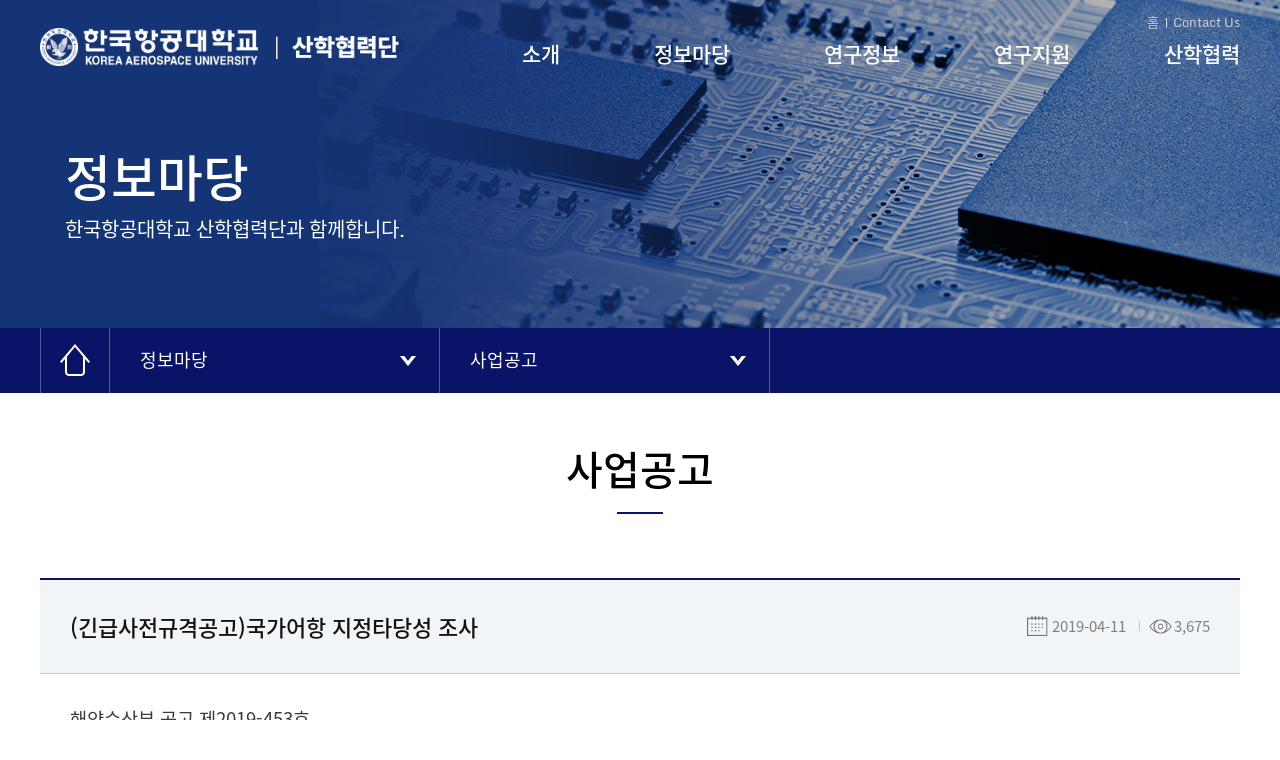

--- FILE ---
content_type: application/javascript
request_url: http://research.kau.ac.kr/js/script.js
body_size: 1193
content:
$(document).ready(function(){

    //GNB
    $("#gnb").on("mouseenter", function(){
        $(".gnb_sub_wrap").stop().slideDown("fast");
    });
    $("#gnb").on("mouseleave", function(){
        $(".gnb_sub_wrap").stop().slideUp("fast");
    });
    $(".gnb_sub_wrap").on("mouseenter", function(){
        $(".gnb_sub_wrap").stop().slideDown("fast");
    });
    $(".gnb_sub_wrap").on("mouseleave", function(){
        $(".gnb_sub_wrap").stop().slideUp("fast");
    });

    // $(".gnb_1").on("mouseenter", function(){
    //     $("#gnb_sub > li").hide();
    //     $(".gnb_sub_1").fadeIn("fast");
    // });
    // $(".gnb_2").on("mouseenter", function(){
    //     $("#gnb_sub > li").hide();
    //     $(".gnb_sub_2").fadeIn("fast");
    // });
    // $(".gnb_3").on("mouseenter", function(){
    //     $("#gnb_sub > li").hide();
    //     $(".gnb_sub_3").fadeIn("fast");
    // });
    // $(".gnb_4").on("mouseenter", function(){
    //     $("#gnb_sub > li").hide();
    //     $(".gnb_sub_4").fadeIn("fast");
    // });
    // $(".gnb_5").on("mouseenter", function(){
    //     $("#gnb_sub > li").hide();
    //     $(".gnb_sub_5").fadeIn("fast");
    // });

    //GNB (pad,mobile)
    $("#side_open").on("click", function(){
        $("#side_m").fadeIn("fast");
        $("#gnb_m").addClass("open");
    });
    $("#side_close").on("click", function(){
        $("#side_m").fadeOut("fast");
        $("#gnb_m").removeClass("open");
    });
    //GNB sub (pad,mobile)
    $(".btn_open").on("click", function(){
        if($(this).hasClass("opened")){
            $(this).removeClass("opened");
            $(".gnb_sub_m").slideUp("fast");
        } else {
            $(".btn_open").removeClass("opened");
            $(this).addClass("opened");
            $(".gnb_sub_m").slideUp("fast");
            $(this).next(".gnb_sub_m").slideDown("fast");
        }
    });

    //Sub Nav
    $(".sub_nav_open").on("click", function(){
        event.stopPropagation();
        event.preventDefault();
        if($(this).hasClass("open")){
            $(this).removeClass("open");
            $(this).next(".sub_nav_list").slideUp("fast");
        } else {
            $(this).addClass("open");
            $(this).next(".sub_nav_list").slideDown("fast");
        }
    });
    $("#body_wrap").on("click", function(){
        $(".sub_nav_open").removeClass("open");
        $(".sub_nav_list").slideUp("fast");
    });
    $(".sub_nav_list li a").on("click", function(){
        event.stopPropagation();
    });

    //관련기관 슬라이드
    var relatedSlide = new Swiper(".related_banner", {
        slidesPerView: 6,
        navigation: {
            prevEl: ".related_prev_bt",
            nextEl: ".related_next_bt",
        },
        breakpoints: {
            1199: {
                slidesPerView: 5,
            },
            767: {
                slidesPerView: 3,
            },
        },
    });



    //Scroll
    var didScroll;

    $(window).scroll(function(event){
        didScroll = true;
    });
    setInterval(function(){
        if(didScroll){
            hasScrolled();
            didScroll = false;
        }
    }, 250);
    function hasScrolled(){
        
        /* btn go top */
        // var winHeight = $(window).height();
        var st = $(this).scrollTop();
        if(st > 100){
            $("#go_top").addClass("active");
        } else {
            $("#go_top").removeClass("active");
        };

    }
    hasScrolled();
    //button go top
    $("#go_top").on("click", function(){
        $("html, body").animate( { scrollTop : 0 }, 400 );
    });

    //파일 업로드 버튼
    $.fn.filestyle = function (options) {
        var settings = {
        };

        if (options) {
            $.extend(settings, options);
        };

        return this.each(function () {
            
            var self = this;
            var wrapper = $("<div class='btn_file'>");
                            
            var filename = $('<input type="text" class="file" readonly>').addClass($(self).attr("class"));
                            
            $(self).before(filename);
            $(self).wrap(wrapper);
            
            $(self).bind("change", function () {
                if($(self).val() == "") {
                    filename.val("");
                } else {
                    filename.val($(self).val());
                }
            });

            filename.on("click", function(){
                $(self).trigger("click");
            });
        });
        

    };

    /* 파일 업로드 버튼 이미지 적용 */
    $("input[type=file]").filestyle();
})